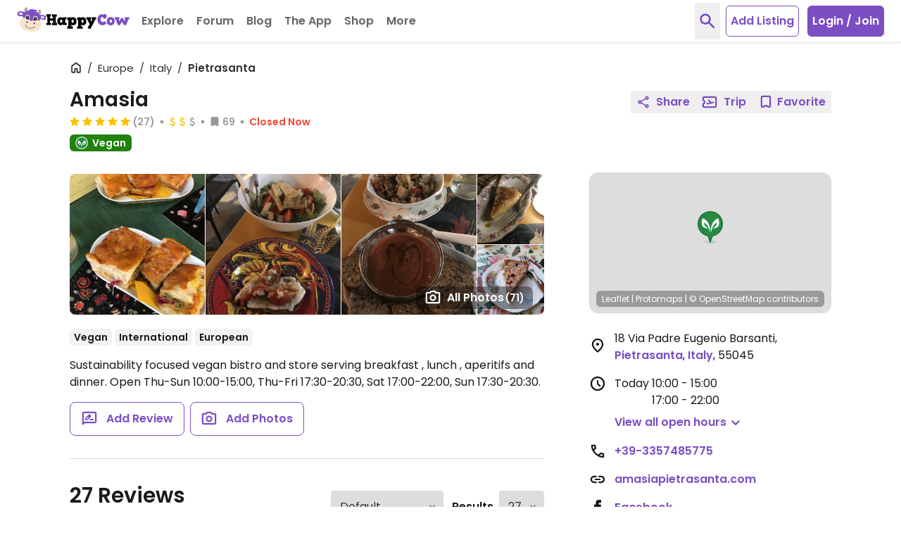

--- FILE ---
content_type: application/javascript
request_url: https://www.happycow.net/js/modules/happycow.click.observer.js?js=2789.0.0-0
body_size: 120
content:
/*
 * Copyright (C) HappyCow - All Rights Reserved
 * Unauthorized copying of this file, via any medium is strictly prohibited
 * Proprietary and confidential
 */

var HappycowClickObserver = (function () {
    class ClickObserver {
        init() {
            const clickObservers = document.querySelectorAll("[data-click='observer']");

            for (let i = 0; i < clickObservers.length; i++) {
                clickObservers[i].addEventListener('click', this._clickHandler.bind(this), true);
            }
        }

        observe(type) {
            HappycowAnalytics.triggerEvent(5, { name: type });
        }

        _getType(el) {
            let type = el.dataset.observeType;
            if (type && type.length > 0) {
                return type;
            }

            type = el.parentElement.dataset.observeType;
            if (!type || type.length === 0) {
                return false;
            }
            return type;
        }

        _clickHandler(event) {
            const targetElement = event.target || event.srcElement;
            const type = this._getType(targetElement);
            if (!type) {
                return;
            }
            HappycowAnalytics.triggerEvent(5, { name: type });
        }
    }

    return ClickObserver;
})();
